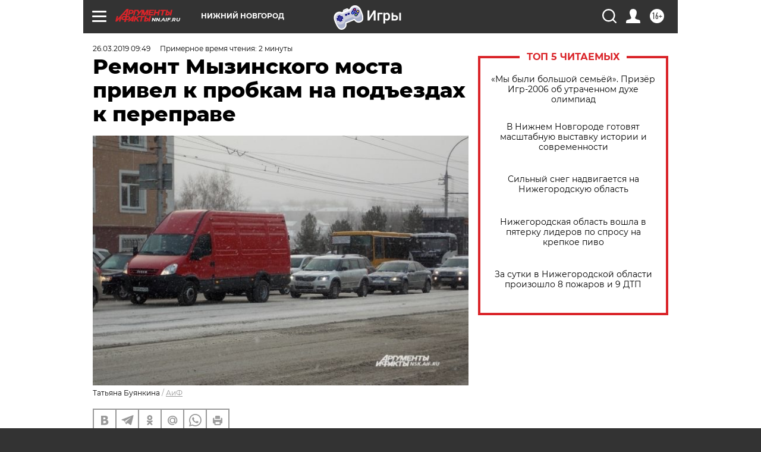

--- FILE ---
content_type: text/html
request_url: https://tns-counter.ru/nc01a**R%3Eundefined*aif_ru/ru/UTF-8/tmsec=aif_ru/657576286***
body_size: -71
content:
ACE3662C697E8631X1769899569:ACE3662C697E8631X1769899569

--- FILE ---
content_type: application/javascript
request_url: https://smi2.ru/counter/settings?payload=CIyLAhjR4PCxwTM6JGE2ZGViYTA3LWYyMTMtNDNjNi1hZWNhLWY5MTllMGY3ODVhMw&cb=_callbacks____0ml2wia47
body_size: 1506
content:
_callbacks____0ml2wia47("[base64]");

--- FILE ---
content_type: image/svg+xml
request_url: https://nn.aif.ru/redesign2018/img/sharings/error_gray.svg?cba
body_size: 200
content:
<svg width="4" height="15" viewBox="0 0 4 15" fill="none" xmlns="http://www.w3.org/2000/svg">
<path d="M0.149375 -9.53674e-07H3.86938L3.24938 9.14H0.769375L0.149375 -9.53674e-07ZM2.00938 14.16C1.46271 14.16 1.00271 13.9867 0.629375 13.64C0.269375 13.28 0.089375 12.8467 0.089375 12.34C0.089375 11.8333 0.269375 11.4133 0.629375 11.08C0.989375 10.7333 1.44938 10.56 2.00938 10.56C2.56938 10.56 3.02938 10.7333 3.38938 11.08C3.74938 11.4133 3.92938 11.8333 3.92938 12.34C3.92938 12.8467 3.74271 13.28 3.36938 13.64C3.00938 13.9867 2.55604 14.16 2.00938 14.16Z" fill="#999999"/>
</svg>
